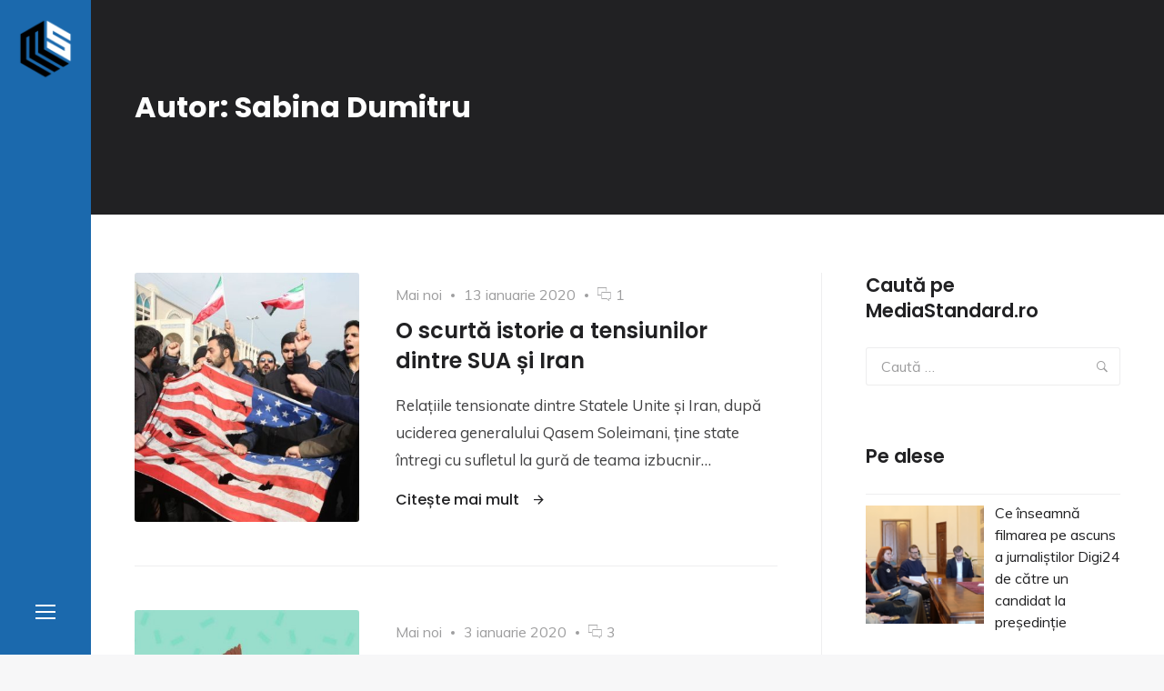

--- FILE ---
content_type: text/html; charset=UTF-8
request_url: https://mediastandard.ro/author/sabinad1/
body_size: 14098
content:
<!doctype html>
<html lang="ro-RO" class="no-js">
<head>
<!-- Global site tag (gtag.js) - Google Analytics -->
<script async src="https://www.googletagmanager.com/gtag/js?id=UA-113644352-1"></script>
<script>
  window.dataLayer = window.dataLayer || [];
  function gtag(){dataLayer.push(arguments);}
  gtag('js', new Date());

  gtag('config', 'UA-113644352-1');
</script>
	<meta charset="UTF-8">
	<meta name="viewport" content="width=device-width, initial-scale=1">
	<link rel="profile" href="http://gmpg.org/xfn/11">

	<script>(function(html){html.className = html.className.replace(/\bno-js\b/,'js')})(document.documentElement);</script>
<meta name='robots' content='index, follow, max-image-preview:large, max-snippet:-1, max-video-preview:-1' />
	<style>img:is([sizes="auto" i], [sizes^="auto," i]) { contain-intrinsic-size: 3000px 1500px }</style>
	
	<!-- This site is optimized with the Yoast SEO plugin v26.8 - https://yoast.com/product/yoast-seo-wordpress/ -->
	<title>Sabina Dumitru, autor la MediaStandard.ro</title>
	<link rel="canonical" href="https://mediastandard.ro/author/sabinad1/" />
	<link rel="next" href="https://mediastandard.ro/author/sabinad1/page/2/" />
	<meta property="og:locale" content="ro_RO" />
	<meta property="og:type" content="profile" />
	<meta property="og:title" content="Sabina Dumitru, autor la MediaStandard.ro" />
	<meta property="og:url" content="https://mediastandard.ro/author/sabinad1/" />
	<meta property="og:site_name" content="MediaStandard.ro" />
	<meta property="og:image" content="https://secure.gravatar.com/avatar/7dd1eff6df660e934e084f591c7bc87e?s=500&d=mm&r=g" />
	<meta name="twitter:card" content="summary_large_image" />
	<script type="application/ld+json" class="yoast-schema-graph">{"@context":"https://schema.org","@graph":[{"@type":"ProfilePage","@id":"https://mediastandard.ro/author/sabinad1/","url":"https://mediastandard.ro/author/sabinad1/","name":"Sabina Dumitru, autor la MediaStandard.ro","isPartOf":{"@id":"https://mediastandard.ro/#website"},"primaryImageOfPage":{"@id":"https://mediastandard.ro/author/sabinad1/#primaryimage"},"image":{"@id":"https://mediastandard.ro/author/sabinad1/#primaryimage"},"thumbnailUrl":"https://mediastandard.ro/wp-content/uploads/2020/01/sua-conflict-cu-iran.jpg","breadcrumb":{"@id":"https://mediastandard.ro/author/sabinad1/#breadcrumb"},"inLanguage":"ro-RO","potentialAction":[{"@type":"ReadAction","target":["https://mediastandard.ro/author/sabinad1/"]}]},{"@type":"ImageObject","inLanguage":"ro-RO","@id":"https://mediastandard.ro/author/sabinad1/#primaryimage","url":"https://mediastandard.ro/wp-content/uploads/2020/01/sua-conflict-cu-iran.jpg","contentUrl":"https://mediastandard.ro/wp-content/uploads/2020/01/sua-conflict-cu-iran.jpg","width":1200,"height":675},{"@type":"BreadcrumbList","@id":"https://mediastandard.ro/author/sabinad1/#breadcrumb","itemListElement":[{"@type":"ListItem","position":1,"name":"Prima pagină","item":"https://mediastandard.ro/"},{"@type":"ListItem","position":2,"name":"Arhive pentru Sabina Dumitru"}]},{"@type":"WebSite","@id":"https://mediastandard.ro/#website","url":"https://mediastandard.ro/","name":"MediaStandard.ro","description":"Știri. Informație. Opinie. Analiză.","publisher":{"@id":"https://mediastandard.ro/#organization"},"potentialAction":[{"@type":"SearchAction","target":{"@type":"EntryPoint","urlTemplate":"https://mediastandard.ro/?s={search_term_string}"},"query-input":{"@type":"PropertyValueSpecification","valueRequired":true,"valueName":"search_term_string"}}],"inLanguage":"ro-RO"},{"@type":"Organization","@id":"https://mediastandard.ro/#organization","name":"MediaStandard","url":"https://mediastandard.ro/","logo":{"@type":"ImageObject","inLanguage":"ro-RO","@id":"https://mediastandard.ro/#/schema/logo/image/","url":"https://mediastandard.ro/wp-content/uploads/2018/02/cropped-MS_small.png","contentUrl":"https://mediastandard.ro/wp-content/uploads/2018/02/cropped-MS_small.png","width":63,"height":72,"caption":"MediaStandard"},"image":{"@id":"https://mediastandard.ro/#/schema/logo/image/"},"sameAs":["https://www.facebook.com/MediaStandard.ro/"]},{"@type":"Person","@id":"https://mediastandard.ro/#/schema/person/b228f02a537fb4d5576ac0af8e7c54b7","name":"Sabina Dumitru","mainEntityOfPage":{"@id":"https://mediastandard.ro/author/sabinad1/"}}]}</script>
	<!-- / Yoast SEO plugin. -->


<link rel='dns-prefetch' href='//connect.facebook.net' />
<link rel='dns-prefetch' href='//fonts.googleapis.com' />
<link href='https://fonts.gstatic.com' crossorigin rel='preconnect' />
<link rel="alternate" type="application/rss+xml" title="MediaStandard.ro &raquo; Flux" href="https://mediastandard.ro/feed/" />
<link rel="alternate" type="application/rss+xml" title="MediaStandard.ro &raquo; Flux comentarii" href="https://mediastandard.ro/comments/feed/" />
<link rel="alternate" type="application/rss+xml" title="MediaStandard.ro &raquo; Flux articole de Sabina Dumitru" href="https://mediastandard.ro/author/sabinad1/feed/" />
<script type="text/javascript">
/* <![CDATA[ */
window._wpemojiSettings = {"baseUrl":"https:\/\/s.w.org\/images\/core\/emoji\/16.0.1\/72x72\/","ext":".png","svgUrl":"https:\/\/s.w.org\/images\/core\/emoji\/16.0.1\/svg\/","svgExt":".svg","source":{"concatemoji":"https:\/\/mediastandard.ro\/wp-includes\/js\/wp-emoji-release.min.js?ver=6.8.3"}};
/*! This file is auto-generated */
!function(s,n){var o,i,e;function c(e){try{var t={supportTests:e,timestamp:(new Date).valueOf()};sessionStorage.setItem(o,JSON.stringify(t))}catch(e){}}function p(e,t,n){e.clearRect(0,0,e.canvas.width,e.canvas.height),e.fillText(t,0,0);var t=new Uint32Array(e.getImageData(0,0,e.canvas.width,e.canvas.height).data),a=(e.clearRect(0,0,e.canvas.width,e.canvas.height),e.fillText(n,0,0),new Uint32Array(e.getImageData(0,0,e.canvas.width,e.canvas.height).data));return t.every(function(e,t){return e===a[t]})}function u(e,t){e.clearRect(0,0,e.canvas.width,e.canvas.height),e.fillText(t,0,0);for(var n=e.getImageData(16,16,1,1),a=0;a<n.data.length;a++)if(0!==n.data[a])return!1;return!0}function f(e,t,n,a){switch(t){case"flag":return n(e,"\ud83c\udff3\ufe0f\u200d\u26a7\ufe0f","\ud83c\udff3\ufe0f\u200b\u26a7\ufe0f")?!1:!n(e,"\ud83c\udde8\ud83c\uddf6","\ud83c\udde8\u200b\ud83c\uddf6")&&!n(e,"\ud83c\udff4\udb40\udc67\udb40\udc62\udb40\udc65\udb40\udc6e\udb40\udc67\udb40\udc7f","\ud83c\udff4\u200b\udb40\udc67\u200b\udb40\udc62\u200b\udb40\udc65\u200b\udb40\udc6e\u200b\udb40\udc67\u200b\udb40\udc7f");case"emoji":return!a(e,"\ud83e\udedf")}return!1}function g(e,t,n,a){var r="undefined"!=typeof WorkerGlobalScope&&self instanceof WorkerGlobalScope?new OffscreenCanvas(300,150):s.createElement("canvas"),o=r.getContext("2d",{willReadFrequently:!0}),i=(o.textBaseline="top",o.font="600 32px Arial",{});return e.forEach(function(e){i[e]=t(o,e,n,a)}),i}function t(e){var t=s.createElement("script");t.src=e,t.defer=!0,s.head.appendChild(t)}"undefined"!=typeof Promise&&(o="wpEmojiSettingsSupports",i=["flag","emoji"],n.supports={everything:!0,everythingExceptFlag:!0},e=new Promise(function(e){s.addEventListener("DOMContentLoaded",e,{once:!0})}),new Promise(function(t){var n=function(){try{var e=JSON.parse(sessionStorage.getItem(o));if("object"==typeof e&&"number"==typeof e.timestamp&&(new Date).valueOf()<e.timestamp+604800&&"object"==typeof e.supportTests)return e.supportTests}catch(e){}return null}();if(!n){if("undefined"!=typeof Worker&&"undefined"!=typeof OffscreenCanvas&&"undefined"!=typeof URL&&URL.createObjectURL&&"undefined"!=typeof Blob)try{var e="postMessage("+g.toString()+"("+[JSON.stringify(i),f.toString(),p.toString(),u.toString()].join(",")+"));",a=new Blob([e],{type:"text/javascript"}),r=new Worker(URL.createObjectURL(a),{name:"wpTestEmojiSupports"});return void(r.onmessage=function(e){c(n=e.data),r.terminate(),t(n)})}catch(e){}c(n=g(i,f,p,u))}t(n)}).then(function(e){for(var t in e)n.supports[t]=e[t],n.supports.everything=n.supports.everything&&n.supports[t],"flag"!==t&&(n.supports.everythingExceptFlag=n.supports.everythingExceptFlag&&n.supports[t]);n.supports.everythingExceptFlag=n.supports.everythingExceptFlag&&!n.supports.flag,n.DOMReady=!1,n.readyCallback=function(){n.DOMReady=!0}}).then(function(){return e}).then(function(){var e;n.supports.everything||(n.readyCallback(),(e=n.source||{}).concatemoji?t(e.concatemoji):e.wpemoji&&e.twemoji&&(t(e.twemoji),t(e.wpemoji)))}))}((window,document),window._wpemojiSettings);
/* ]]> */
</script>
<style id='wp-emoji-styles-inline-css' type='text/css'>

	img.wp-smiley, img.emoji {
		display: inline !important;
		border: none !important;
		box-shadow: none !important;
		height: 1em !important;
		width: 1em !important;
		margin: 0 0.07em !important;
		vertical-align: -0.1em !important;
		background: none !important;
		padding: 0 !important;
	}
</style>
<link rel='stylesheet' id='wp-block-library-css' href='https://mediastandard.ro/wp-includes/css/dist/block-library/style.min.css?ver=6.8.3' type='text/css' media='all' />
<style id='classic-theme-styles-inline-css' type='text/css'>
/*! This file is auto-generated */
.wp-block-button__link{color:#fff;background-color:#32373c;border-radius:9999px;box-shadow:none;text-decoration:none;padding:calc(.667em + 2px) calc(1.333em + 2px);font-size:1.125em}.wp-block-file__button{background:#32373c;color:#fff;text-decoration:none}
</style>
<style id='global-styles-inline-css' type='text/css'>
:root{--wp--preset--aspect-ratio--square: 1;--wp--preset--aspect-ratio--4-3: 4/3;--wp--preset--aspect-ratio--3-4: 3/4;--wp--preset--aspect-ratio--3-2: 3/2;--wp--preset--aspect-ratio--2-3: 2/3;--wp--preset--aspect-ratio--16-9: 16/9;--wp--preset--aspect-ratio--9-16: 9/16;--wp--preset--color--black: #000000;--wp--preset--color--cyan-bluish-gray: #abb8c3;--wp--preset--color--white: #ffffff;--wp--preset--color--pale-pink: #f78da7;--wp--preset--color--vivid-red: #cf2e2e;--wp--preset--color--luminous-vivid-orange: #ff6900;--wp--preset--color--luminous-vivid-amber: #fcb900;--wp--preset--color--light-green-cyan: #7bdcb5;--wp--preset--color--vivid-green-cyan: #00d084;--wp--preset--color--pale-cyan-blue: #8ed1fc;--wp--preset--color--vivid-cyan-blue: #0693e3;--wp--preset--color--vivid-purple: #9b51e0;--wp--preset--gradient--vivid-cyan-blue-to-vivid-purple: linear-gradient(135deg,rgba(6,147,227,1) 0%,rgb(155,81,224) 100%);--wp--preset--gradient--light-green-cyan-to-vivid-green-cyan: linear-gradient(135deg,rgb(122,220,180) 0%,rgb(0,208,130) 100%);--wp--preset--gradient--luminous-vivid-amber-to-luminous-vivid-orange: linear-gradient(135deg,rgba(252,185,0,1) 0%,rgba(255,105,0,1) 100%);--wp--preset--gradient--luminous-vivid-orange-to-vivid-red: linear-gradient(135deg,rgba(255,105,0,1) 0%,rgb(207,46,46) 100%);--wp--preset--gradient--very-light-gray-to-cyan-bluish-gray: linear-gradient(135deg,rgb(238,238,238) 0%,rgb(169,184,195) 100%);--wp--preset--gradient--cool-to-warm-spectrum: linear-gradient(135deg,rgb(74,234,220) 0%,rgb(151,120,209) 20%,rgb(207,42,186) 40%,rgb(238,44,130) 60%,rgb(251,105,98) 80%,rgb(254,248,76) 100%);--wp--preset--gradient--blush-light-purple: linear-gradient(135deg,rgb(255,206,236) 0%,rgb(152,150,240) 100%);--wp--preset--gradient--blush-bordeaux: linear-gradient(135deg,rgb(254,205,165) 0%,rgb(254,45,45) 50%,rgb(107,0,62) 100%);--wp--preset--gradient--luminous-dusk: linear-gradient(135deg,rgb(255,203,112) 0%,rgb(199,81,192) 50%,rgb(65,88,208) 100%);--wp--preset--gradient--pale-ocean: linear-gradient(135deg,rgb(255,245,203) 0%,rgb(182,227,212) 50%,rgb(51,167,181) 100%);--wp--preset--gradient--electric-grass: linear-gradient(135deg,rgb(202,248,128) 0%,rgb(113,206,126) 100%);--wp--preset--gradient--midnight: linear-gradient(135deg,rgb(2,3,129) 0%,rgb(40,116,252) 100%);--wp--preset--font-size--small: 13px;--wp--preset--font-size--medium: 20px;--wp--preset--font-size--large: 36px;--wp--preset--font-size--x-large: 42px;--wp--preset--spacing--20: 0.44rem;--wp--preset--spacing--30: 0.67rem;--wp--preset--spacing--40: 1rem;--wp--preset--spacing--50: 1.5rem;--wp--preset--spacing--60: 2.25rem;--wp--preset--spacing--70: 3.38rem;--wp--preset--spacing--80: 5.06rem;--wp--preset--shadow--natural: 6px 6px 9px rgba(0, 0, 0, 0.2);--wp--preset--shadow--deep: 12px 12px 50px rgba(0, 0, 0, 0.4);--wp--preset--shadow--sharp: 6px 6px 0px rgba(0, 0, 0, 0.2);--wp--preset--shadow--outlined: 6px 6px 0px -3px rgba(255, 255, 255, 1), 6px 6px rgba(0, 0, 0, 1);--wp--preset--shadow--crisp: 6px 6px 0px rgba(0, 0, 0, 1);}:where(.is-layout-flex){gap: 0.5em;}:where(.is-layout-grid){gap: 0.5em;}body .is-layout-flex{display: flex;}.is-layout-flex{flex-wrap: wrap;align-items: center;}.is-layout-flex > :is(*, div){margin: 0;}body .is-layout-grid{display: grid;}.is-layout-grid > :is(*, div){margin: 0;}:where(.wp-block-columns.is-layout-flex){gap: 2em;}:where(.wp-block-columns.is-layout-grid){gap: 2em;}:where(.wp-block-post-template.is-layout-flex){gap: 1.25em;}:where(.wp-block-post-template.is-layout-grid){gap: 1.25em;}.has-black-color{color: var(--wp--preset--color--black) !important;}.has-cyan-bluish-gray-color{color: var(--wp--preset--color--cyan-bluish-gray) !important;}.has-white-color{color: var(--wp--preset--color--white) !important;}.has-pale-pink-color{color: var(--wp--preset--color--pale-pink) !important;}.has-vivid-red-color{color: var(--wp--preset--color--vivid-red) !important;}.has-luminous-vivid-orange-color{color: var(--wp--preset--color--luminous-vivid-orange) !important;}.has-luminous-vivid-amber-color{color: var(--wp--preset--color--luminous-vivid-amber) !important;}.has-light-green-cyan-color{color: var(--wp--preset--color--light-green-cyan) !important;}.has-vivid-green-cyan-color{color: var(--wp--preset--color--vivid-green-cyan) !important;}.has-pale-cyan-blue-color{color: var(--wp--preset--color--pale-cyan-blue) !important;}.has-vivid-cyan-blue-color{color: var(--wp--preset--color--vivid-cyan-blue) !important;}.has-vivid-purple-color{color: var(--wp--preset--color--vivid-purple) !important;}.has-black-background-color{background-color: var(--wp--preset--color--black) !important;}.has-cyan-bluish-gray-background-color{background-color: var(--wp--preset--color--cyan-bluish-gray) !important;}.has-white-background-color{background-color: var(--wp--preset--color--white) !important;}.has-pale-pink-background-color{background-color: var(--wp--preset--color--pale-pink) !important;}.has-vivid-red-background-color{background-color: var(--wp--preset--color--vivid-red) !important;}.has-luminous-vivid-orange-background-color{background-color: var(--wp--preset--color--luminous-vivid-orange) !important;}.has-luminous-vivid-amber-background-color{background-color: var(--wp--preset--color--luminous-vivid-amber) !important;}.has-light-green-cyan-background-color{background-color: var(--wp--preset--color--light-green-cyan) !important;}.has-vivid-green-cyan-background-color{background-color: var(--wp--preset--color--vivid-green-cyan) !important;}.has-pale-cyan-blue-background-color{background-color: var(--wp--preset--color--pale-cyan-blue) !important;}.has-vivid-cyan-blue-background-color{background-color: var(--wp--preset--color--vivid-cyan-blue) !important;}.has-vivid-purple-background-color{background-color: var(--wp--preset--color--vivid-purple) !important;}.has-black-border-color{border-color: var(--wp--preset--color--black) !important;}.has-cyan-bluish-gray-border-color{border-color: var(--wp--preset--color--cyan-bluish-gray) !important;}.has-white-border-color{border-color: var(--wp--preset--color--white) !important;}.has-pale-pink-border-color{border-color: var(--wp--preset--color--pale-pink) !important;}.has-vivid-red-border-color{border-color: var(--wp--preset--color--vivid-red) !important;}.has-luminous-vivid-orange-border-color{border-color: var(--wp--preset--color--luminous-vivid-orange) !important;}.has-luminous-vivid-amber-border-color{border-color: var(--wp--preset--color--luminous-vivid-amber) !important;}.has-light-green-cyan-border-color{border-color: var(--wp--preset--color--light-green-cyan) !important;}.has-vivid-green-cyan-border-color{border-color: var(--wp--preset--color--vivid-green-cyan) !important;}.has-pale-cyan-blue-border-color{border-color: var(--wp--preset--color--pale-cyan-blue) !important;}.has-vivid-cyan-blue-border-color{border-color: var(--wp--preset--color--vivid-cyan-blue) !important;}.has-vivid-purple-border-color{border-color: var(--wp--preset--color--vivid-purple) !important;}.has-vivid-cyan-blue-to-vivid-purple-gradient-background{background: var(--wp--preset--gradient--vivid-cyan-blue-to-vivid-purple) !important;}.has-light-green-cyan-to-vivid-green-cyan-gradient-background{background: var(--wp--preset--gradient--light-green-cyan-to-vivid-green-cyan) !important;}.has-luminous-vivid-amber-to-luminous-vivid-orange-gradient-background{background: var(--wp--preset--gradient--luminous-vivid-amber-to-luminous-vivid-orange) !important;}.has-luminous-vivid-orange-to-vivid-red-gradient-background{background: var(--wp--preset--gradient--luminous-vivid-orange-to-vivid-red) !important;}.has-very-light-gray-to-cyan-bluish-gray-gradient-background{background: var(--wp--preset--gradient--very-light-gray-to-cyan-bluish-gray) !important;}.has-cool-to-warm-spectrum-gradient-background{background: var(--wp--preset--gradient--cool-to-warm-spectrum) !important;}.has-blush-light-purple-gradient-background{background: var(--wp--preset--gradient--blush-light-purple) !important;}.has-blush-bordeaux-gradient-background{background: var(--wp--preset--gradient--blush-bordeaux) !important;}.has-luminous-dusk-gradient-background{background: var(--wp--preset--gradient--luminous-dusk) !important;}.has-pale-ocean-gradient-background{background: var(--wp--preset--gradient--pale-ocean) !important;}.has-electric-grass-gradient-background{background: var(--wp--preset--gradient--electric-grass) !important;}.has-midnight-gradient-background{background: var(--wp--preset--gradient--midnight) !important;}.has-small-font-size{font-size: var(--wp--preset--font-size--small) !important;}.has-medium-font-size{font-size: var(--wp--preset--font-size--medium) !important;}.has-large-font-size{font-size: var(--wp--preset--font-size--large) !important;}.has-x-large-font-size{font-size: var(--wp--preset--font-size--x-large) !important;}
:where(.wp-block-post-template.is-layout-flex){gap: 1.25em;}:where(.wp-block-post-template.is-layout-grid){gap: 1.25em;}
:where(.wp-block-columns.is-layout-flex){gap: 2em;}:where(.wp-block-columns.is-layout-grid){gap: 2em;}
:root :where(.wp-block-pullquote){font-size: 1.5em;line-height: 1.6;}
</style>
<link rel='stylesheet' id='contact-form-7-css' href='https://mediastandard.ro/wp-content/plugins/contact-form-7/includes/css/styles.css?ver=6.1.4' type='text/css' media='all' />
<link rel='stylesheet' id='spu-public-css-css' href='https://mediastandard.ro/wp-content/plugins/popups/public/assets/css/public.css?ver=1.9.3.8' type='text/css' media='all' />
<link rel='stylesheet' id='sojka-fonts-css' href='https://fonts.googleapis.com/css?family=Muli%3A400%2C400i%2C700%2C700i%7CPoppins%3A400%2C400i%2C500%2C500i%2C600%2C600i%2C700%2C700i&#038;subset=latin' type='text/css' media='all' />
<link rel='stylesheet' id='font-awesome-css' href='https://mediastandard.ro/wp-content/themes/mediaS/assets/vendor/font-awesome/css/fontawesome-all.min.css?ver=5.0.9' type='text/css' media='all' />
<link rel='stylesheet' id='ionicons-css' href='https://mediastandard.ro/wp-content/themes/mediaS/assets/vendor/ionicons/css/ionicons.min.css?ver=2.0.0' type='text/css' media='all' />
<link rel='stylesheet' id='sojka-style-css' href='https://mediastandard.ro/wp-content/themes/mediaS/style.css?ver=6.8.3' type='text/css' media='all' />
<style id='sojka-style-inline-css' type='text/css'>

		/* Custom Accent Color */
		:root {
			--accent__Color: #1b69ad;
		}
	

		/* Custom Info Color */
		:root {
			--info__Color: #1b69ad;
		}
	

		/* Custom Header Navbar Background Color */
		.header {
			--header-navbar__BackgroundColor: #1b69ad;
		}
	
</style>
<link rel='stylesheet' id='slick-css' href='https://mediastandard.ro/wp-content/themes/mediaS/assets/vendor/slick/slick.css?ver=1.8.0' type='text/css' media='all' />
<link rel='stylesheet' id='sojka-contact-form-style-css' href='https://mediastandard.ro/wp-content/themes/mediaS/assets/css/contact-form.css?ver=6.8.3' type='text/css' media='all' />
<link rel='stylesheet' id='recent-posts-widget-with-thumbnails-public-style-css' href='https://mediastandard.ro/wp-content/plugins/recent-posts-widget-with-thumbnails/public.css?ver=7.1.1' type='text/css' media='all' />
<script type="text/javascript" src="https://mediastandard.ro/wp-includes/js/jquery/jquery.min.js?ver=3.7.1" id="jquery-core-js"></script>
<script type="text/javascript" src="https://mediastandard.ro/wp-includes/js/jquery/jquery-migrate.min.js?ver=3.4.1" id="jquery-migrate-js"></script>
<script type="text/javascript" src="//connect.facebook.net/ro_RO/sdk.js#xfbml=1&amp;version=v2.3" id="spu-facebook-js"></script>
<link rel="https://api.w.org/" href="https://mediastandard.ro/wp-json/" /><link rel="alternate" title="JSON" type="application/json" href="https://mediastandard.ro/wp-json/wp/v2/users/22" /><link rel="EditURI" type="application/rsd+xml" title="RSD" href="https://mediastandard.ro/xmlrpc.php?rsd" />
<meta name="generator" content="WordPress 6.8.3" />
		<style type="text/css" id="wp-custom-css">
			.custom-logo-link {
    padding: 20px;
}

.custom-logo {
    width: auto;
    max-width: 4.25rem;
    max-height: 4.25rem;
}
		</style>
		</head>

<body class="archive author author-sabinad1 author-22 wp-custom-logo wp-theme-mediaS layout--wide hfeed content-layout--list sidebar--right color-scheme--default" itemscope="itemscope" itemtype="http://schema.org/WebPage">

		<a class="skip-link screen-reader-text" href="#content">Skip to content</a>
		
<div id="page" class="site">
	<header id="masthead" class="header">

		
<div class="header__navbar navbar">

	
<div class="navbar__branding">
				<p class="navbar__custom-logo" itemprop="publisher" itemscope="" itemtype="https://schema.org/Organization">
				<meta itemprop="name" content="MediaStandard.ro">
				<a href="https://mediastandard.ro/" class="custom-logo-link" rel="home"><img width="63" height="72" src="https://mediastandard.ro/wp-content/uploads/2018/02/cropped-MS_small.png" class="custom-logo" alt="MediaStandard.ro" decoding="async" /></a>			</p>
		</div><!-- .header__branding -->

<div id="navbar-toggle-button" class="navbar__button--toggle">
	<button class="button--toggle">
		<span class="screen-reader-text">Sidebar</span>
		<span class="icon-bar"></span>
		<span class="icon-bar"></span>
		<span class="icon-bar"></span>
	</button>
</div><!-- #navbar-toggle-button -->

</div><!-- .header__navbar -->

<aside id="header-sidebar" class="header__sidebar">
	
		<div class="site__branding">
							<h2 class="site__title"><span class="site__name">MediaStandard.ro</span></h2>
			
							<p class="site__description">Știri. Informație. Opinie. Analiză.</p>
			
<nav id="social-navigation" class="social-navigation" aria-label="Social Links Menu">
	<div class="menu-social-menu-container"><ul id="menu-social-menu" class="menu--social"><li id="menu-item-7888" class="menu-item menu-item-type-custom menu-item-object-custom menu-item-7888"><a href="https://www.facebook.com/MediaStandard.ro"><span class="screen-reader-text">Facebook</span></a></li>
</ul></div></nav><!-- .social-navigation -->
		</div><!-- .site__branding -->

	
<nav id="header-menu" class="header__menu" aria-label="Header Menu">
	<h2 class="menu__title">Navigation</h2>

	<div class="menu-main-container"><ul id="menu-primary" class="header__menu--primary"><li id="menu-item-8092" class="menu-item menu-item-type-taxonomy menu-item-object-category menu-item-8092"><a href="https://mediastandard.ro/categorie/mai-noi/">Mai noi</a></li>
<li id="menu-item-8093" class="menu-item menu-item-type-taxonomy menu-item-object-category menu-item-8093"><a href="https://mediastandard.ro/categorie/mai-vechi/">Mai vechi</a></li>
<li id="menu-item-8097" class="menu-item menu-item-type-taxonomy menu-item-object-category menu-item-8097"><a href="https://mediastandard.ro/categorie/pe-alese/">Pe alese</a></li>
</ul></div>
	<ul id="menu-secondary" class="header__menu--secondary">
		<li id="menu-item-search" class="menu-item menu-item--search">
			<a href="#">
				<span>Caută</span>
			</a>
		</li>
			</ul>
</nav><!-- .header__menu -->

</aside><!-- .header__sidebar -->

	</header><!-- #masthead -->

	<div id="content" class="content">

		

	<div id="top-content-area" class="top-content-area">
		<header class="page__header">
			<div class="container">
				<h1 class="page__title">Autor: <span>Sabina Dumitru</span></h1>			</div><!-- .container -->
		</header><!-- .page__header -->
	</div><!-- #top-content-area -->

	<div id="content-area" class="content-area">
		<div class="container">
			<main id="primary" class="main-content">

				
		<article class="post-card post-card--gorizontal post-card--has-thumbnail">
			
			<a class="post-card__thumbnail" href="https://mediastandard.ro/o-scurta-istorie-a-tensiunilor-dintre-sua-si-iran/" aria-hidden="true">
				<img width="1200" height="675" src="https://mediastandard.ro/wp-content/uploads/2020/01/sua-conflict-cu-iran.jpg" class="attachment-post-thumbnail size-post-thumbnail wp-post-image" alt="O scurtă istorie a tensiunilor dintre SUA și Iran" sizes="(max-width: 599px) 92vw, (max-width: 867px) 95vw, (max-width: 959px) 830px, 410px" decoding="async" fetchpriority="high" srcset="https://mediastandard.ro/wp-content/uploads/2020/01/sua-conflict-cu-iran.jpg 1200w, https://mediastandard.ro/wp-content/uploads/2020/01/sua-conflict-cu-iran-300x169.jpg 300w, https://mediastandard.ro/wp-content/uploads/2020/01/sua-conflict-cu-iran-768x432.jpg 768w, https://mediastandard.ro/wp-content/uploads/2020/01/sua-conflict-cu-iran-1024x576.jpg 1024w" />			</a><!-- .post-thumbnail -->

		
			<div class="post-card__body">
				<div class="post-card__meta"><span class="cat-links"><span class="screen-reader-text">Category </span><a href="https://mediastandard.ro/categorie/mai-noi/">Mai noi</a></span><span class="posted-on"><span class="screen-reader-text">Posted on </span><a href="https://mediastandard.ro/o-scurta-istorie-a-tensiunilor-dintre-sua-si-iran/" rel="bookmark"><time class="entry__date published" datetime="2020-01-13T08:00:58+02:00">13 ianuarie 2020</time><time class="updated" datetime="2020-01-13T09:02:07+02:00">13 ianuarie 2020</time></a></span><span class="comments-link"><a href="https://mediastandard.ro/o-scurta-istorie-a-tensiunilor-dintre-sua-si-iran/#comments">1<span class="screen-reader-text"> comentariu la O scurtă istorie a tensiunilor dintre SUA și Iran</span></a></span></div><!--post-card__meta--><h3 class="post-card__title"><a href="https://mediastandard.ro/o-scurta-istorie-a-tensiunilor-dintre-sua-si-iran/" rel="bookmark">O scurtă istorie a tensiunilor dintre SUA și Iran</a></h3>
				<div class="post-card__content">
					Relațiile tensionate dintre Statele Unite și Iran, după uciderea generalului Qasem Soleimani, ține state întregi cu sufletul la gură de teama izbucnir&hellip;				</div>

				<div class="post-card__footer"><span><a href="https://mediastandard.ro/o-scurta-istorie-a-tensiunilor-dintre-sua-si-iran/" class="more-link">Citește mai mult <span class="screen-reader-text"> "O scurtă istorie a tensiunilor dintre SUA și Iran"</span></a></span></div><!-- .post-card__footer -->			</div>
		</article><!-- .post-card -->

	
		<article class="post-card post-card--gorizontal post-card--has-thumbnail">
			
			<a class="post-card__thumbnail" href="https://mediastandard.ro/primele-jurnaliste-din-romania-pioniere-in-lupta-pentru-drepturile-femeilor/" aria-hidden="true">
				<img width="926" height="556" src="https://mediastandard.ro/wp-content/uploads/2020/01/file-20190904-175696-18j2jk9.jpg" class="attachment-post-thumbnail size-post-thumbnail wp-post-image" alt="Primele jurnaliste din România, pioniere în lupta pentru drepturile femeilor" sizes="(max-width: 599px) 92vw, (max-width: 867px) 95vw, (max-width: 959px) 830px, 410px" decoding="async" srcset="https://mediastandard.ro/wp-content/uploads/2020/01/file-20190904-175696-18j2jk9.jpg 926w, https://mediastandard.ro/wp-content/uploads/2020/01/file-20190904-175696-18j2jk9-300x180.jpg 300w, https://mediastandard.ro/wp-content/uploads/2020/01/file-20190904-175696-18j2jk9-768x461.jpg 768w" />			</a><!-- .post-thumbnail -->

		
			<div class="post-card__body">
				<div class="post-card__meta"><span class="cat-links"><span class="screen-reader-text">Category </span><a href="https://mediastandard.ro/categorie/mai-noi/">Mai noi</a></span><span class="posted-on"><span class="screen-reader-text">Posted on </span><a href="https://mediastandard.ro/primele-jurnaliste-din-romania-pioniere-in-lupta-pentru-drepturile-femeilor/" rel="bookmark"><time class="entry__date published updated" datetime="2020-01-03T11:23:43+02:00">3 ianuarie 2020</time></a></span><span class="comments-link"><a href="https://mediastandard.ro/primele-jurnaliste-din-romania-pioniere-in-lupta-pentru-drepturile-femeilor/#comments">3<span class="screen-reader-text"> comentariu la Primele jurnaliste din România, pioniere în lupta pentru drepturile femeilor</span></a></span></div><!--post-card__meta--><h3 class="post-card__title"><a href="https://mediastandard.ro/primele-jurnaliste-din-romania-pioniere-in-lupta-pentru-drepturile-femeilor/" rel="bookmark">Primele jurnaliste din România, pioniere în lupta pentru drepturile femeilor</a></h3>
				<div class="post-card__content">
					Este cunoscut faptul că femeile au trebuit să lupte pentru drepturile lor. În România acest curent a fost preluat la fel de repede ca și în restul țăr&hellip;				</div>

				<div class="post-card__footer"><span><a href="https://mediastandard.ro/primele-jurnaliste-din-romania-pioniere-in-lupta-pentru-drepturile-femeilor/" class="more-link">Citește mai mult <span class="screen-reader-text"> "Primele jurnaliste din România, pioniere în lupta pentru drepturile femeilor"</span></a></span></div><!-- .post-card__footer -->			</div>
		</article><!-- .post-card -->

	
		<article class="post-card post-card--large post-card--has-thumbnail">
			
			<a class="post-card__thumbnail" href="https://mediastandard.ro/cum-a-schimbat-dan-negru-cultul-revelionului/" aria-hidden="true">
				<img width="1920" height="1371" src="https://mediastandard.ro/wp-content/uploads/2019/12/img3942-1920x1371.jpg" class="attachment-post-thumbnail size-post-thumbnail wp-post-image" alt="Cum a schimbat Dan Negru ”cultul” Revelionului" sizes="(max-width: 599px) 92vw, (max-width: 867px) 95vw, (max-width: 959px) 830px, 830px" decoding="async" srcset="https://mediastandard.ro/wp-content/uploads/2019/12/img3942-1920x1371.jpg 1920w, https://mediastandard.ro/wp-content/uploads/2019/12/img3942-300x214.jpg 300w, https://mediastandard.ro/wp-content/uploads/2019/12/img3942-768x548.jpg 768w, https://mediastandard.ro/wp-content/uploads/2019/12/img3942-1024x731.jpg 1024w" />			</a><!-- .post-thumbnail -->

		
			<div class="post-card__body">
				<div class="post-card__meta"><span class="cat-links"><span class="screen-reader-text">Category </span><a href="https://mediastandard.ro/categorie/mai-vechi/">Mai vechi</a></span><span class="posted-on"><span class="screen-reader-text">Posted on </span><a href="https://mediastandard.ro/cum-a-schimbat-dan-negru-cultul-revelionului/" rel="bookmark"><time class="entry__date published" datetime="2019-12-31T08:00:59+02:00">31 decembrie 2019</time><time class="updated" datetime="2020-01-03T11:24:59+02:00">3 ianuarie 2020</time></a></span><span class="comments-link"><a href="https://mediastandard.ro/cum-a-schimbat-dan-negru-cultul-revelionului/#respond">0<span class="screen-reader-text"> comentarii la Cum a schimbat Dan Negru ”cultul” Revelionului</span></a></span></div><!--post-card__meta--><h3 class="post-card__title"><a href="https://mediastandard.ro/cum-a-schimbat-dan-negru-cultul-revelionului/" rel="bookmark">Cum a schimbat Dan Negru ”cultul” Revelionului</a></h3>
				<div class="post-card__content">
					Unul dintre multele detalii de care trebuie să țină cont oamenii din spatele ecranelor este acela de a se face remarcați, într-un mod cât mai original. Așa am ajuns să avem replici sau emisiuni care au devenit „imagini de brand” ale jurnaliștilor sau&hellip;				</div>

				<div class="post-card__footer"><span><a href="https://mediastandard.ro/cum-a-schimbat-dan-negru-cultul-revelionului/" class="more-link">Citește mai mult <span class="screen-reader-text"> "Cum a schimbat Dan Negru ”cultul” Revelionului"</span></a></span></div><!-- .post-card__footer -->			</div>
		</article><!-- .post-card -->

	
		<article class="post-card post-card--gorizontal post-card--has-thumbnail">
			
			<a class="post-card__thumbnail" href="https://mediastandard.ro/jurnalistii-si-revolutia-din-1989-povestile-ziaristilor-care-s-au-sacrificat-pentru-prezentarea-adevarului/" aria-hidden="true">
				<img width="1486" height="973" src="https://mediastandard.ro/wp-content/uploads/2019/12/revolutie-1989-1.jpg" class="attachment-post-thumbnail size-post-thumbnail wp-post-image" alt="Jurnaliștii și Revoluția din 1989. Poveștile ziariștilor care s-au sacrificat pentru prezentarea adevărului" sizes="auto, (max-width: 599px) 92vw, (max-width: 867px) 95vw, (max-width: 959px) 830px, 410px" decoding="async" loading="lazy" srcset="https://mediastandard.ro/wp-content/uploads/2019/12/revolutie-1989-1.jpg 1486w, https://mediastandard.ro/wp-content/uploads/2019/12/revolutie-1989-1-300x196.jpg 300w, https://mediastandard.ro/wp-content/uploads/2019/12/revolutie-1989-1-768x503.jpg 768w, https://mediastandard.ro/wp-content/uploads/2019/12/revolutie-1989-1-1024x670.jpg 1024w" />			</a><!-- .post-thumbnail -->

		
			<div class="post-card__body">
				<div class="post-card__meta"><span class="cat-links"><span class="screen-reader-text">Category </span><a href="https://mediastandard.ro/categorie/mai-vechi/">Mai vechi</a></span><span class="posted-on"><span class="screen-reader-text">Posted on </span><a href="https://mediastandard.ro/jurnalistii-si-revolutia-din-1989-povestile-ziaristilor-care-s-au-sacrificat-pentru-prezentarea-adevarului/" rel="bookmark"><time class="entry__date published" datetime="2019-12-27T08:00:50+02:00">27 decembrie 2019</time><time class="updated" datetime="2019-12-30T20:30:12+02:00">30 decembrie 2019</time></a></span><span class="comments-link"><a href="https://mediastandard.ro/jurnalistii-si-revolutia-din-1989-povestile-ziaristilor-care-s-au-sacrificat-pentru-prezentarea-adevarului/#comments">3<span class="screen-reader-text"> comentariu la Jurnaliștii și Revoluția din 1989. Poveștile ziariștilor care s-au sacrificat pentru prezentarea adevărului</span></a></span></div><!--post-card__meta--><h3 class="post-card__title"><a href="https://mediastandard.ro/jurnalistii-si-revolutia-din-1989-povestile-ziaristilor-care-s-au-sacrificat-pentru-prezentarea-adevarului/" rel="bookmark">Jurnaliștii și Revoluția din 1989. Poveștile ziariștilor care s-au sacrificat pentru prezentarea adevărului</a></h3>
				<div class="post-card__content">
					Revoluția Română din 1989 a fost unul dintre cele mai sângeroase evenimente din istoria țării. În drumul nostru spre libertate, am luat vieți nevinova&hellip;				</div>

				<div class="post-card__footer"><span><a href="https://mediastandard.ro/jurnalistii-si-revolutia-din-1989-povestile-ziaristilor-care-s-au-sacrificat-pentru-prezentarea-adevarului/" class="more-link">Citește mai mult <span class="screen-reader-text"> "Jurnaliștii și Revoluția din 1989. Poveștile ziariștilor care s-au sacrificat pentru prezentarea adevărului"</span></a></span></div><!-- .post-card__footer -->			</div>
		</article><!-- .post-card -->

	
		<article class="post-card post-card--gorizontal post-card--has-thumbnail">
			
			<a class="post-card__thumbnail" href="https://mediastandard.ro/cum-si-a-gasit-sfarsitul-ceausescu-cel-mai-mare-corupt-al-romaniei-comuniste-intre-nostalgie-si-propaganda-de-partid/" aria-hidden="true">
				<img width="650" height="395" src="https://mediastandard.ro/wp-content/uploads/2019/12/ceausescu-30315500-465x215.jpg" class="attachment-post-thumbnail size-post-thumbnail wp-post-image" alt="Cum și-a găsit sfârșitul Ceaușescu, cel mai mare corupt al României comuniste. Între nostalgie și propagandă de partid" sizes="auto, (max-width: 599px) 92vw, (max-width: 867px) 95vw, (max-width: 959px) 830px, 410px" decoding="async" loading="lazy" srcset="https://mediastandard.ro/wp-content/uploads/2019/12/ceausescu-30315500-465x215.jpg 650w, https://mediastandard.ro/wp-content/uploads/2019/12/ceausescu-30315500-465x215-300x182.jpg 300w" />			</a><!-- .post-thumbnail -->

		
			<div class="post-card__body">
				<div class="post-card__meta"><span class="cat-links"><span class="screen-reader-text">Category </span><a href="https://mediastandard.ro/categorie/mai-noi/">Mai noi</a></span><span class="posted-on"><span class="screen-reader-text">Posted on </span><a href="https://mediastandard.ro/cum-si-a-gasit-sfarsitul-ceausescu-cel-mai-mare-corupt-al-romaniei-comuniste-intre-nostalgie-si-propaganda-de-partid/" rel="bookmark"><time class="entry__date published" datetime="2019-12-25T08:00:18+02:00">25 decembrie 2019</time><time class="updated" datetime="2019-12-25T00:42:30+02:00">25 decembrie 2019</time></a></span><span class="comments-link"><a href="https://mediastandard.ro/cum-si-a-gasit-sfarsitul-ceausescu-cel-mai-mare-corupt-al-romaniei-comuniste-intre-nostalgie-si-propaganda-de-partid/#respond">0<span class="screen-reader-text"> comentarii la Cum și-a găsit sfârșitul Ceaușescu, cel mai mare corupt al României comuniste. Între nostalgie și propagandă de partid</span></a></span></div><!--post-card__meta--><h3 class="post-card__title"><a href="https://mediastandard.ro/cum-si-a-gasit-sfarsitul-ceausescu-cel-mai-mare-corupt-al-romaniei-comuniste-intre-nostalgie-si-propaganda-de-partid/" rel="bookmark">Cum și-a găsit sfârșitul Ceaușescu, cel mai mare corupt al României comuniste. Între nostalgie și propagandă de partid</a></h3>
				<div class="post-card__content">
					Despre cuplul Ceaușescu s-a spus și s-a vorbit extrem de mult. La 30 de ani de la Revoluția din 1989, se ridică însă altfel de întrebări. De ce în urm&hellip;				</div>

				<div class="post-card__footer"><span><a href="https://mediastandard.ro/cum-si-a-gasit-sfarsitul-ceausescu-cel-mai-mare-corupt-al-romaniei-comuniste-intre-nostalgie-si-propaganda-de-partid/" class="more-link">Citește mai mult <span class="screen-reader-text"> "Cum și-a găsit sfârșitul Ceaușescu, cel mai mare corupt al României comuniste. Între nostalgie și propagandă de partid"</span></a></span></div><!-- .post-card__footer -->			</div>
		</article><!-- .post-card -->

	
		<article class="post-card post-card--large post-card--has-thumbnail">
			
			<a class="post-card__thumbnail" href="https://mediastandard.ro/schema-jurnalistul-un-batran-a-fost-batut-si-talharit-de-un-individ-ce-pretindea-a-fi-reporter/" aria-hidden="true">
				<img width="626" height="380" src="https://mediastandard.ro/wp-content/uploads/2019/12/78181630_2404639236465488_7519900608971669504_n.png" class="attachment-post-thumbnail size-post-thumbnail wp-post-image" alt="Schema ”jurnalistul”: un bătrân a fost bătut și tâlhărit de un individ ce pretindea a fi reporter" sizes="auto, (max-width: 599px) 92vw, (max-width: 867px) 95vw, (max-width: 959px) 830px, 830px" decoding="async" loading="lazy" srcset="https://mediastandard.ro/wp-content/uploads/2019/12/78181630_2404639236465488_7519900608971669504_n.png 626w, https://mediastandard.ro/wp-content/uploads/2019/12/78181630_2404639236465488_7519900608971669504_n-300x182.png 300w" />			</a><!-- .post-thumbnail -->

		
			<div class="post-card__body">
				<div class="post-card__meta"><span class="cat-links"><span class="screen-reader-text">Category </span><a href="https://mediastandard.ro/categorie/mai-noi/">Mai noi</a></span><span class="posted-on"><span class="screen-reader-text">Posted on </span><a href="https://mediastandard.ro/schema-jurnalistul-un-batran-a-fost-batut-si-talharit-de-un-individ-ce-pretindea-a-fi-reporter/" rel="bookmark"><time class="entry__date published updated" datetime="2019-12-06T14:40:11+02:00">6 decembrie 2019</time></a></span><span class="comments-link"><a href="https://mediastandard.ro/schema-jurnalistul-un-batran-a-fost-batut-si-talharit-de-un-individ-ce-pretindea-a-fi-reporter/#respond">0<span class="screen-reader-text"> comentarii la Schema ”jurnalistul”: un bătrân a fost bătut și tâlhărit de un individ ce pretindea a fi reporter</span></a></span></div><!--post-card__meta--><h3 class="post-card__title"><a href="https://mediastandard.ro/schema-jurnalistul-un-batran-a-fost-batut-si-talharit-de-un-individ-ce-pretindea-a-fi-reporter/" rel="bookmark">Schema ”jurnalistul”: un bătrân a fost bătut și tâlhărit de un individ ce pretindea a fi reporter</a></h3>
				<div class="post-card__content">
					Recent, a avut loc un incident care s-ar putea încadra cu ușurință într-o tragi-comedie absurdă. Un bărbat, în vârstă de 79 de ani din localitatea Vintileasca, județul Galați, a fost bătut cu bestialitate, legat și tâlhărit de trei persoane. Acestea &hellip;				</div>

				<div class="post-card__footer"><span><a href="https://mediastandard.ro/schema-jurnalistul-un-batran-a-fost-batut-si-talharit-de-un-individ-ce-pretindea-a-fi-reporter/" class="more-link">Citește mai mult <span class="screen-reader-text"> "Schema ”jurnalistul”: un bătrân a fost bătut și tâlhărit de un individ ce pretindea a fi reporter"</span></a></span></div><!-- .post-card__footer -->			</div>
		</article><!-- .post-card -->

	
		<article class="post-card post-card--gorizontal post-card--has-thumbnail">
			
			<a class="post-card__thumbnail" href="https://mediastandard.ro/romania-tara-tuturor-prejudecatilor-rolul-mass-media-in-formarea-opiniei-romanilor/" aria-hidden="true">
				<img width="1600" height="712" src="https://mediastandard.ro/wp-content/uploads/2019/12/oameni-strada.jpg" class="attachment-post-thumbnail size-post-thumbnail wp-post-image" alt="România, țara tuturor prejudecăților. Rolul mass-media în formarea opiniei românilor" sizes="auto, (max-width: 599px) 92vw, (max-width: 867px) 95vw, (max-width: 959px) 830px, 410px" decoding="async" loading="lazy" srcset="https://mediastandard.ro/wp-content/uploads/2019/12/oameni-strada.jpg 1600w, https://mediastandard.ro/wp-content/uploads/2019/12/oameni-strada-300x134.jpg 300w, https://mediastandard.ro/wp-content/uploads/2019/12/oameni-strada-768x342.jpg 768w, https://mediastandard.ro/wp-content/uploads/2019/12/oameni-strada-1024x456.jpg 1024w" />			</a><!-- .post-thumbnail -->

		
			<div class="post-card__body">
				<div class="post-card__meta"><span class="cat-links"><span class="screen-reader-text">Category </span><a href="https://mediastandard.ro/categorie/mai-vechi/">Mai vechi</a></span><span class="posted-on"><span class="screen-reader-text">Posted on </span><a href="https://mediastandard.ro/romania-tara-tuturor-prejudecatilor-rolul-mass-media-in-formarea-opiniei-romanilor/" rel="bookmark"><time class="entry__date published" datetime="2019-12-02T08:00:26+02:00">2 decembrie 2019</time><time class="updated" datetime="2019-12-05T08:35:43+02:00">5 decembrie 2019</time></a></span><span class="comments-link"><a href="https://mediastandard.ro/romania-tara-tuturor-prejudecatilor-rolul-mass-media-in-formarea-opiniei-romanilor/#comments">5<span class="screen-reader-text"> comentariu la România, țara tuturor prejudecăților. Rolul mass-media în formarea opiniei românilor</span></a></span></div><!--post-card__meta--><h3 class="post-card__title"><a href="https://mediastandard.ro/romania-tara-tuturor-prejudecatilor-rolul-mass-media-in-formarea-opiniei-romanilor/" rel="bookmark">România, țara tuturor prejudecăților. Rolul mass-media în formarea opiniei românilor</a></h3>
				<div class="post-card__content">
					Faptul că mass-media este capabilă să influențeze în mod pozitiv sau negativ opinia publică nu mai este de mult timp o noutate. Pe lângă efectele pe c&hellip;				</div>

				<div class="post-card__footer"><span><a href="https://mediastandard.ro/romania-tara-tuturor-prejudecatilor-rolul-mass-media-in-formarea-opiniei-romanilor/" class="more-link">Citește mai mult <span class="screen-reader-text"> "România, țara tuturor prejudecăților. Rolul mass-media în formarea opiniei românilor"</span></a></span></div><!-- .post-card__footer -->			</div>
		</article><!-- .post-card -->

	
		<article class="post-card post-card--gorizontal post-card--has-thumbnail">
			
			<a class="post-card__thumbnail" href="https://mediastandard.ro/ce-ar-trebui-sa-intelegem-din-alegerile-prezidentiale-care-tocmai-au-trecut/" aria-hidden="true">
				<img width="1920" height="1325" src="https://mediastandard.ro/wp-content/uploads/2019/11/campeanu-foto-3-1920x1325.jpg" class="attachment-post-thumbnail size-post-thumbnail wp-post-image" alt="Ce ar trebui să înțelegem din alegerile prezidențiale care tocmai au trecut" sizes="auto, (max-width: 599px) 92vw, (max-width: 867px) 95vw, (max-width: 959px) 830px, 410px" decoding="async" loading="lazy" srcset="https://mediastandard.ro/wp-content/uploads/2019/11/campeanu-foto-3-1920x1325.jpg 1920w, https://mediastandard.ro/wp-content/uploads/2019/11/campeanu-foto-3-300x207.jpg 300w, https://mediastandard.ro/wp-content/uploads/2019/11/campeanu-foto-3-768x530.jpg 768w, https://mediastandard.ro/wp-content/uploads/2019/11/campeanu-foto-3-1024x707.jpg 1024w, https://mediastandard.ro/wp-content/uploads/2019/11/campeanu-foto-3.jpg 2048w" />			</a><!-- .post-thumbnail -->

		
			<div class="post-card__body">
				<div class="post-card__meta"><span class="cat-links"><span class="screen-reader-text">Category </span><a href="https://mediastandard.ro/categorie/mai-noi/">Mai noi</a></span><span class="posted-on"><span class="screen-reader-text">Posted on </span><a href="https://mediastandard.ro/ce-ar-trebui-sa-intelegem-din-alegerile-prezidentiale-care-tocmai-au-trecut/" rel="bookmark"><time class="entry__date published" datetime="2019-11-25T08:00:41+02:00">25 noiembrie 2019</time><time class="updated" datetime="2019-11-24T23:14:27+02:00">24 noiembrie 2019</time></a></span><span class="comments-link"><a href="https://mediastandard.ro/ce-ar-trebui-sa-intelegem-din-alegerile-prezidentiale-care-tocmai-au-trecut/#respond">0<span class="screen-reader-text"> comentarii la Ce ar trebui să înțelegem din alegerile prezidențiale care tocmai au trecut</span></a></span></div><!--post-card__meta--><h3 class="post-card__title"><a href="https://mediastandard.ro/ce-ar-trebui-sa-intelegem-din-alegerile-prezidentiale-care-tocmai-au-trecut/" rel="bookmark">Ce ar trebui să înțelegem din alegerile prezidențiale care tocmai au trecut</a></h3>
				<div class="post-card__content">
					La finalul alegerilor pentru prezidențiale tragem linie și adunăm: ce a fost bine, ce a fost rău, ce se putea evita și ce ar fi fost dacă rezultatele &hellip;				</div>

				<div class="post-card__footer"><span><a href="https://mediastandard.ro/ce-ar-trebui-sa-intelegem-din-alegerile-prezidentiale-care-tocmai-au-trecut/" class="more-link">Citește mai mult <span class="screen-reader-text"> "Ce ar trebui să înțelegem din alegerile prezidențiale care tocmai au trecut"</span></a></span></div><!-- .post-card__footer -->			</div>
		</article><!-- .post-card -->

	
		<article class="post-card post-card--large post-card--has-thumbnail">
			
			<a class="post-card__thumbnail" href="https://mediastandard.ro/rezultatele-partiale-ale-alegerilor-prezidentiale-2019-klaus-iohannis-castigator-detasat/" aria-hidden="true">
				<img width="1024" height="682" src="https://mediastandard.ro/wp-content/uploads/2019/11/hepta4743936-1024x682.jpg" class="attachment-post-thumbnail size-post-thumbnail wp-post-image" alt="Rezultatele parțiale ale alegerilor prezidențiale 2019. Klaus Iohannis, câștigător detașat" sizes="auto, (max-width: 599px) 92vw, (max-width: 867px) 95vw, (max-width: 959px) 830px, 830px" decoding="async" loading="lazy" srcset="https://mediastandard.ro/wp-content/uploads/2019/11/hepta4743936-1024x682.jpg 1024w, https://mediastandard.ro/wp-content/uploads/2019/11/hepta4743936-1024x682-300x200.jpg 300w, https://mediastandard.ro/wp-content/uploads/2019/11/hepta4743936-1024x682-768x512.jpg 768w" />			</a><!-- .post-thumbnail -->

		
			<div class="post-card__body">
				<div class="post-card__meta"><span class="cat-links"><span class="screen-reader-text">Category </span><a href="https://mediastandard.ro/categorie/mai-noi/">Mai noi</a></span><span class="posted-on"><span class="screen-reader-text">Posted on </span><a href="https://mediastandard.ro/rezultatele-partiale-ale-alegerilor-prezidentiale-2019-klaus-iohannis-castigator-detasat/" rel="bookmark"><time class="entry__date published" datetime="2019-11-24T21:21:43+02:00">24 noiembrie 2019</time><time class="updated" datetime="2019-11-25T11:04:39+02:00">25 noiembrie 2019</time></a></span><span class="comments-link"><a href="https://mediastandard.ro/rezultatele-partiale-ale-alegerilor-prezidentiale-2019-klaus-iohannis-castigator-detasat/#respond">0<span class="screen-reader-text"> comentarii la Rezultatele parțiale ale alegerilor prezidențiale 2019. Klaus Iohannis, câștigător detașat</span></a></span></div><!--post-card__meta--><h3 class="post-card__title"><a href="https://mediastandard.ro/rezultatele-partiale-ale-alegerilor-prezidentiale-2019-klaus-iohannis-castigator-detasat/" rel="bookmark">Rezultatele parțiale ale alegerilor prezidențiale 2019. Klaus Iohannis, câștigător detașat</a></h3>
				<div class="post-card__content">
					Klaus Iohannis a câștigat un nou madat de președinte al statului cu 64,8% din voturi, în timp ce contracandidata sa din partea Partidului Social Democrat Viorica Dăncilă ar avea 35,2% din voturi, după cum arată primele rezultate ale exit poll-ului re&hellip;				</div>

				<div class="post-card__footer"><span><a href="https://mediastandard.ro/rezultatele-partiale-ale-alegerilor-prezidentiale-2019-klaus-iohannis-castigator-detasat/" class="more-link">Citește mai mult <span class="screen-reader-text"> "Rezultatele parțiale ale alegerilor prezidențiale 2019. Klaus Iohannis, câștigător detașat"</span></a></span></div><!-- .post-card__footer -->			</div>
		</article><!-- .post-card -->

	
		<article class="post-card post-card--gorizontal post-card--has-thumbnail">
			
			<a class="post-card__thumbnail" href="https://mediastandard.ro/a-fi-sau-a-nu-fi-dezbatere-ce-ar-trebui-sa-intelegem-din-lipsa-unei-confruntari-directe-dintre-iohannis-si-dancila/" aria-hidden="true">
				<img width="1200" height="675" src="https://mediastandard.ro/wp-content/uploads/2019/11/alegeri-prezidentiale-2019-confruntarea-iohannis-dancila-ar-putea-avea-loc-626441.jpg" class="attachment-post-thumbnail size-post-thumbnail wp-post-image" alt="A fi sau a nu fi dezbatere. Ce ar trebui să înțelegem din lipsa unei confruntări directe dintre Iohannis și Dăncilă" sizes="auto, (max-width: 599px) 92vw, (max-width: 867px) 95vw, (max-width: 959px) 830px, 410px" decoding="async" loading="lazy" srcset="https://mediastandard.ro/wp-content/uploads/2019/11/alegeri-prezidentiale-2019-confruntarea-iohannis-dancila-ar-putea-avea-loc-626441.jpg 1200w, https://mediastandard.ro/wp-content/uploads/2019/11/alegeri-prezidentiale-2019-confruntarea-iohannis-dancila-ar-putea-avea-loc-626441-300x169.jpg 300w, https://mediastandard.ro/wp-content/uploads/2019/11/alegeri-prezidentiale-2019-confruntarea-iohannis-dancila-ar-putea-avea-loc-626441-768x432.jpg 768w, https://mediastandard.ro/wp-content/uploads/2019/11/alegeri-prezidentiale-2019-confruntarea-iohannis-dancila-ar-putea-avea-loc-626441-1024x576.jpg 1024w" />			</a><!-- .post-thumbnail -->

		
			<div class="post-card__body">
				<div class="post-card__meta"><span class="cat-links"><span class="screen-reader-text">Category </span><a href="https://mediastandard.ro/categorie/pe-alese/">Pe alese</a></span><span class="posted-on"><span class="screen-reader-text">Posted on </span><a href="https://mediastandard.ro/a-fi-sau-a-nu-fi-dezbatere-ce-ar-trebui-sa-intelegem-din-lipsa-unei-confruntari-directe-dintre-iohannis-si-dancila/" rel="bookmark"><time class="entry__date published" datetime="2019-11-18T08:00:43+02:00">18 noiembrie 2019</time><time class="updated" datetime="2019-11-20T11:49:11+02:00">20 noiembrie 2019</time></a></span><span class="comments-link"><a href="https://mediastandard.ro/a-fi-sau-a-nu-fi-dezbatere-ce-ar-trebui-sa-intelegem-din-lipsa-unei-confruntari-directe-dintre-iohannis-si-dancila/#comments">2<span class="screen-reader-text"> comentariu la A fi sau a nu fi dezbatere. Ce ar trebui să înțelegem din lipsa unei confruntări directe dintre Iohannis și Dăncilă</span></a></span></div><!--post-card__meta--><h3 class="post-card__title"><a href="https://mediastandard.ro/a-fi-sau-a-nu-fi-dezbatere-ce-ar-trebui-sa-intelegem-din-lipsa-unei-confruntari-directe-dintre-iohannis-si-dancila/" rel="bookmark">A fi sau a nu fi dezbatere. Ce ar trebui să înțelegem din lipsa unei confruntări directe dintre Iohannis și Dăncilă</a></h3>
				<div class="post-card__content">
					Despre refuzul lui Klaus Iohannis de a avea o dezbatere electorală cu Viorica Dăncilă s-a vorbit mult. Decizia președintelui a fost aspru criticată de&hellip;				</div>

				<div class="post-card__footer"><span><a href="https://mediastandard.ro/a-fi-sau-a-nu-fi-dezbatere-ce-ar-trebui-sa-intelegem-din-lipsa-unei-confruntari-directe-dintre-iohannis-si-dancila/" class="more-link">Citește mai mult <span class="screen-reader-text"> "A fi sau a nu fi dezbatere. Ce ar trebui să înțelegem din lipsa unei confruntări directe dintre Iohannis și Dăncilă"</span></a></span></div><!-- .post-card__footer -->			</div>
		</article><!-- .post-card -->

	
	<nav class="navigation pagination" aria-label="Paginație articole">
		<h2 class="screen-reader-text">Paginație articole</h2>
		<div class="nav-links"><span aria-current="page" class="page-numbers current"><span class="meta-nav screen-reader-text">Page </span>1</span>
<a class="page-numbers" href="https://mediastandard.ro/author/sabinad1/page/2/"><span class="meta-nav screen-reader-text">Page </span>2</a>
<a class="next page-numbers" href="https://mediastandard.ro/author/sabinad1/page/2/">Next</a></div>
	</nav>
			</main><!-- #primary -->

			
<aside id="secondary" class="sidebar sidebar--sticky">
	<div class="widget-area">
		<section id="search-3" class="widget widget_search"><h2 class="widget-title">Caută pe MediaStandard.ro</h2>
<form role="search" method="get" class="search-form" action="https://mediastandard.ro/">
	<label for="search-form-6974d3b9100df">
		<span class="screen-reader-text">Caută:</span>
	</label>
	<input type="search" id="search-form-6974d3b9100df" class="search-form__field" placeholder="Caută &hellip;" value="" name="s" />
	<button type="submit" class="search-form__submit"><span class="screen-reader-text">Caută</span></button>
</form>
</section><section id="recent-posts-widget-with-thumbnails-3" class="widget recent-posts-widget-with-thumbnails">
<div id="rpwwt-recent-posts-widget-with-thumbnails-3" class="rpwwt-widget">
<h2 class="widget-title">Pe alese</h2>
	<ul>
		<li><a href="https://mediastandard.ro/ce-inseamna-filmarea-pe-ascuns-a-jurnalistilor-digi24-de-catre-un-candidat-la-presedintie/"><img width="130" height="130" src="https://mediastandard.ro/wp-content/uploads/2025/05/Untitled-150x150.png" class="attachment-130x130 size-130x130 wp-post-image" alt="" decoding="async" loading="lazy" /><span class="rpwwt-post-title">Ce înseamnă filmarea pe ascuns a jurnaliștilor Digi24 de către un candidat la președinție</span></a></li>
		<li><a href="https://mediastandard.ro/pana-de-curent-din-peninsula-iberica-motiv-de-fake-news-la-nivel-european/"><img width="130" height="130" src="https://mediastandard.ro/wp-content/uploads/2025/05/baniithumb-1-7-150x150.png" class="attachment-130x130 size-130x130 wp-post-image" alt="" decoding="async" loading="lazy" /><span class="rpwwt-post-title">Pana de curent din Peninsula Iberică, motiv de fake news la nivel european</span></a></li>
		<li><a href="https://mediastandard.ro/teorii-ale-conspiratiei-despre-moartea-papei-francisc/"><img width="130" height="130" src="https://mediastandard.ro/wp-content/uploads/2025/04/baniithumb-1-5-150x150.png" class="attachment-130x130 size-130x130 wp-post-image" alt="" decoding="async" loading="lazy" /><span class="rpwwt-post-title">Teorii ale conspirației despre moartea Papei Francisc</span></a></li>
		<li><a href="https://mediastandard.ro/inregistrarea-audio-in-care-jd-vance-il-critica-pe-elon-musk-este-falsa/"><img width="130" height="130" src="https://mediastandard.ro/wp-content/uploads/2025/04/baniithumb-1-3-150x150.png" class="attachment-130x130 size-130x130 wp-post-image" alt="" decoding="async" loading="lazy" /><span class="rpwwt-post-title">Înregistrarea audio în care JD Vance îl critică pe Elon Musk este falsă</span></a></li>
		<li><a href="https://mediastandard.ro/cutremurul-din-myanmar-folosit-pentru-continut-fals-ai-ul-noua-unealta-a-manipularii/"><img width="130" height="130" src="https://mediastandard.ro/wp-content/uploads/2025/04/baniithumb-1-1-150x150.png" class="attachment-130x130 size-130x130 wp-post-image" alt="" decoding="async" loading="lazy" /><span class="rpwwt-post-title">Cutremurul din Myanmar, folosit pentru conținut fals: AI-ul, noua unealtă a manipulării</span></a></li>
	</ul>
</div><!-- .rpwwt-widget -->
</section>	</div><!-- .widget-area -->
</aside><!-- #secondary -->
		</div><!-- .container -->
	</div><!-- #content-area -->

	
		
	</div><!-- #content -->

	<footer id="colophon" class="footer">
		<div class="container">

			
<aside id="footer-widgets" class="footer__widgets">
			<div class="widget-area">
			<section id="text-2" class="widget widget_text"><h2 class="widget-title">Despre</h2>			<div class="textwidget"><p><img loading="lazy" decoding="async" class="alignnone  wp-image-8108" src="https://mediastandard.ro/test/wp-content/uploads/2019/10/ms_big_bw.png" alt="" width="248" height="87" srcset="https://mediastandard.ro/wp-content/uploads/2019/10/ms_big_bw.png 314w, https://mediastandard.ro/wp-content/uploads/2019/10/ms_big_bw-300x105.png 300w" sizes="auto, (max-width: 248px) 95vw, 248px" /></p>
<p><strong>Media Standard</strong> este un portal unde analizăm, recomandăm și criticăm cele mai noi tendințe de pe piața media și publicistica 2.0., pentru a<br />
oferi cititorului toate informatiile în scopul realizării un nou standard în mediul online din România.</p>
</div>
		</section>		</div><!-- .widget-area -->
	
			<div class="widget-area">
			<section id="text-4" class="widget widget_text">			<div class="textwidget"></div>
		</section>		</div><!-- .widget-area -->
	
			<div class="widget-area">
			<section id="text-5" class="widget widget_text">			<div class="textwidget"></div>
		</section>		</div><!-- .widget-area -->
	
			<div class="widget-area">
			<section id="text-3" class="widget widget_text"><h2 class="widget-title">Contact</h2>			<div class="textwidget"><p><b>Adresa</b>: Strada Cerceluș nr. 17,<br />
Sector 3, București România<br />
<b>Tel</b>: 0787.333.638<br />
<b>E-mail</b>: <a href="/cdn-cgi/l/email-protection" class="__cf_email__" data-cfemail="d1b2bebfa5b0b2a591bcb4b5b8b0a2a5b0bfb5b0a3b5ffa3be">[email&#160;protected]</a></p>
</div>
		</section>		</div><!-- .widget-area -->
	</aside><!-- .footer__widgets -->

<nav id="footer-menu" class="footer__navigation" aria-label="Footer Menu">
	<div class="menu-meniu-container"><ul id="menu-meniu" class="footer__menu"><li id="menu-item-6794" class="menu-item menu-item-type-post_type menu-item-object-page menu-item-6794"><a href="https://mediastandard.ro/contact/">Contact</a></li>
<li id="menu-item-6795" class="menu-item menu-item-type-post_type menu-item-object-page menu-item-6795"><a href="https://mediastandard.ro/despre-mediastandard-ro/">Despre MediaStandard.ro</a></li>
</ul></div></nav><!-- .footer__menu -->


	<div class="copyright">
					<span class="copyright__text">Mediastandard ©2019. Toate drepturile rezervate.</span>
			</div><!-- .copyright -->

			<nav class="social-navigation" aria-label="Footer Social Links Menu">
				<div class="menu-social-menu-container"><ul id="menu-social-menu-1" class="menu--social"><li class="menu-item menu-item-type-custom menu-item-object-custom menu-item-7888"><a href="https://www.facebook.com/MediaStandard.ro"><span class="screen-reader-text">Facebook</span></a></li>
</ul></div>			</nav><!-- .social-navigation -->
		
		</div><!-- .container -->
	</footer><!-- #colophon -->
</div><!-- #page -->


<!-- Scroll to top button -->
<button type="button" id="scroll-to-top" class="scroll-to-top" aria-label="Scroll to top">
	<span class="screen-reader-text">Scroll to top</span>
</button>

<!-- Search -->
<div id="search-overlay" class="search-overlay">
	<button type="button" class="search-overlay__close" aria-label="Close">
		<span class="screen-reader-text">Close</span>
	</button>

	
<form role="search" method="get" class="search-form" action="https://mediastandard.ro/">
	<label for="search-form-6974d3b91398a">
		<span class="screen-reader-text">Caută:</span>
	</label>
	<input type="search" id="search-form-6974d3b91398a" class="search-form__field" placeholder="Caută &hellip;" value="" name="s" />
	<button type="submit" class="search-form__submit"><span class="screen-reader-text">Caută</span></button>
</form>
</div>
<script data-cfasync="false" src="/cdn-cgi/scripts/5c5dd728/cloudflare-static/email-decode.min.js"></script><script type="speculationrules">
{"prefetch":[{"source":"document","where":{"and":[{"href_matches":"\/*"},{"not":{"href_matches":["\/wp-*.php","\/wp-admin\/*","\/wp-content\/uploads\/*","\/wp-content\/*","\/wp-content\/plugins\/*","\/wp-content\/themes\/mediaS\/*","\/*\\?(.+)"]}},{"not":{"selector_matches":"a[rel~=\"nofollow\"]"}},{"not":{"selector_matches":".no-prefetch, .no-prefetch a"}}]},"eagerness":"conservative"}]}
</script>
<script type="text/javascript" src="https://mediastandard.ro/wp-includes/js/dist/hooks.min.js?ver=4d63a3d491d11ffd8ac6" id="wp-hooks-js"></script>
<script type="text/javascript" src="https://mediastandard.ro/wp-includes/js/dist/i18n.min.js?ver=5e580eb46a90c2b997e6" id="wp-i18n-js"></script>
<script type="text/javascript" id="wp-i18n-js-after">
/* <![CDATA[ */
wp.i18n.setLocaleData( { 'text direction\u0004ltr': [ 'ltr' ] } );
/* ]]> */
</script>
<script type="text/javascript" src="https://mediastandard.ro/wp-content/plugins/contact-form-7/includes/swv/js/index.js?ver=6.1.4" id="swv-js"></script>
<script type="text/javascript" id="contact-form-7-js-translations">
/* <![CDATA[ */
( function( domain, translations ) {
	var localeData = translations.locale_data[ domain ] || translations.locale_data.messages;
	localeData[""].domain = domain;
	wp.i18n.setLocaleData( localeData, domain );
} )( "contact-form-7", {"translation-revision-date":"2025-12-08 09:44:09+0000","generator":"GlotPress\/4.0.3","domain":"messages","locale_data":{"messages":{"":{"domain":"messages","plural-forms":"nplurals=3; plural=(n == 1) ? 0 : ((n == 0 || n % 100 >= 2 && n % 100 <= 19) ? 1 : 2);","lang":"ro"},"This contact form is placed in the wrong place.":["Acest formular de contact este plasat \u00eentr-un loc gre\u0219it."],"Error:":["Eroare:"]}},"comment":{"reference":"includes\/js\/index.js"}} );
/* ]]> */
</script>
<script type="text/javascript" id="contact-form-7-js-before">
/* <![CDATA[ */
var wpcf7 = {
    "api": {
        "root": "https:\/\/mediastandard.ro\/wp-json\/",
        "namespace": "contact-form-7\/v1"
    }
};
/* ]]> */
</script>
<script type="text/javascript" src="https://mediastandard.ro/wp-content/plugins/contact-form-7/includes/js/index.js?ver=6.1.4" id="contact-form-7-js"></script>
<script type="text/javascript" id="spu-public-js-extra">
/* <![CDATA[ */
var spuvar = {"is_admin":"","disable_style":"","ajax_mode":"1","ajax_url":"https:\/\/mediastandard.ro\/wp-admin\/admin-ajax.php","ajax_mode_url":"https:\/\/mediastandard.ro\/?spu_action=spu_load","pid":"22","is_front_page":"","is_category":"","site_url":"https:\/\/mediastandard.ro","is_archive":"1","is_search":"","is_preview":"","seconds_confirmation_close":"5"};
var spuvar_social = {"facebook":"1"};
/* ]]> */
</script>
<script type="text/javascript" src="https://mediastandard.ro/wp-content/plugins/popups/public/assets/js/public.js?ver=1.9.3.8" id="spu-public-js"></script>
<script type="module" src="https://mediastandard.ro/wp-content/plugins/wp-cloudflare-page-cache/assets/js/instantpage.min.js?ver=5.2.0" id="swcfpc_instantpage-js"></script>
<script type="text/javascript" id="swcfpc_auto_prefetch_url-js-before">
/* <![CDATA[ */
			function swcfpc_wildcard_check(str, rule) {
			let escapeRegex = (str) => str.replace(/([.*+?^=!:${}()|\[\]\/\\])/g, "\\$1");
			return new RegExp("^" + rule.split("*").map(escapeRegex).join(".*") + "$").test(str);
			}

			function swcfpc_can_url_be_prefetched(href) {

			if( href.length == 0 )
			return false;

			if( href.startsWith("mailto:") )
			return false;

			if( href.startsWith("https://") )
			href = href.split("https://"+location.host)[1];
			else if( href.startsWith("http://") )
			href = href.split("http://"+location.host)[1];

			for( let i=0; i < swcfpc_prefetch_urls_to_exclude.length; i++) {

			if( swcfpc_wildcard_check(href, swcfpc_prefetch_urls_to_exclude[i]) )
			return false;

			}

			return true;

			}

			let swcfpc_prefetch_urls_to_exclude = '[]';
			swcfpc_prefetch_urls_to_exclude = (swcfpc_prefetch_urls_to_exclude) ? JSON.parse(swcfpc_prefetch_urls_to_exclude) : [];

			
/* ]]> */
</script>
<script type="text/javascript" src="https://mediastandard.ro/wp-content/themes/mediaS/assets/js/skip-link-focus-fix.js?ver=20151215" id="sojka-skip-link-focus-fix-js"></script>
<script type="text/javascript" src="https://mediastandard.ro/wp-content/themes/mediaS/assets/vendor/slick/slick.min.js?ver=1.8.0" id="slick-js"></script>
<script type="text/javascript" src="https://mediastandard.ro/wp-content/themes/mediaS/assets/js/init-carousel.js?ver=20180627" id="sojka-init-carousel-js"></script>
<script type="text/javascript" id="sojka-script-js-extra">
/* <![CDATA[ */
var screenReaderText = {"expand":"expand child menu","collapse":"collapse child menu"};
/* ]]> */
</script>
<script type="text/javascript" src="https://mediastandard.ro/wp-content/themes/mediaS/assets/js/functions.js?ver=20180627" id="sojka-script-js"></script>
<script type="text/javascript" src="https://mediastandard.ro/wp-content/themes/mediaS/assets/js/jquery.scrollTo.js?ver=2.1.2" id="jquery-scrollto-js"></script>

		
<script defer src="https://static.cloudflareinsights.com/beacon.min.js/vcd15cbe7772f49c399c6a5babf22c1241717689176015" integrity="sha512-ZpsOmlRQV6y907TI0dKBHq9Md29nnaEIPlkf84rnaERnq6zvWvPUqr2ft8M1aS28oN72PdrCzSjY4U6VaAw1EQ==" data-cf-beacon='{"version":"2024.11.0","token":"9deea4fa9b5f47cba585c6aa668f9f8f","r":1,"server_timing":{"name":{"cfCacheStatus":true,"cfEdge":true,"cfExtPri":true,"cfL4":true,"cfOrigin":true,"cfSpeedBrain":true},"location_startswith":null}}' crossorigin="anonymous"></script>
</body>
</html>

<!-- Performance optimized by Redis Object Cache. Learn more: https://wprediscache.com -->
